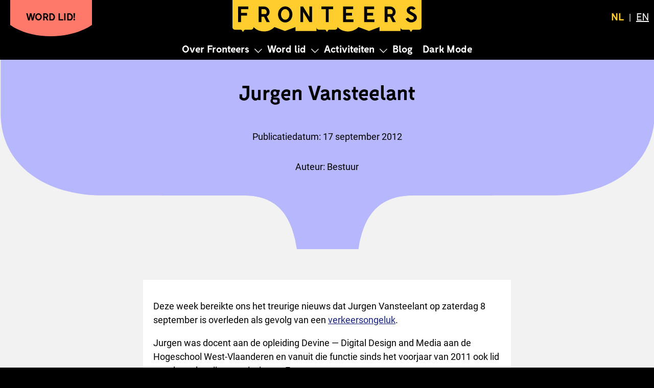

--- FILE ---
content_type: text/html; charset=UTF-8
request_url: https://www.fronteers.nl/nl/blog/2012/09/jurgen-vansteelant
body_size: 6003
content:
<!DOCTYPE html><html lang="nl"><head data-partial="utility/html-head">
    <meta charset="utf-8">
    <meta name="viewport" content="width=device-width, initial-scale=1">
    <title>
        
            Jurgen Vansteelant - Fronteers
        
    </title><link rel="canonical" href="https://www.fronteers.nl/nl/blog/2025/01/angular-ngrx"><link rel="alternate" hreflang="nl-NL" href="https://www.fronteers.nl/nl/blog/2025/01/angular-ngrx">
            <link rel="alternate" hreflang="en-US" href="https://www.fronteers.nl/en/blog/2025/01/angular-ngrx">
            <link rel="stylesheet" href="/assets/css/style.css?v=1769072763">

    

    <link rel="preload" as="font" href="/assets/fonts/Fabrik-Bold.woff2" type="font/woff2" crossorigin="anonymous">
    <link rel="preload" as="font" href="/assets/fonts/Roboto-Regular.woff2" type="font/woff2" crossorigin="anonymous">

    
    <link rel="alternate" type="application/atom+xml" title="Fronteers blog" href="https://fronteers.nl/feeds/blog.xml">
    <link rel="alternate" type="application/atom+xml" title="Fronteers activiteiten" href="https://fronteers.nl/feeds/activiteiten.xml">
    <link rel="alternate" type="application/atom+xml" title="Fronteers vacatures" href="https://fronteers.nl/feeds/vacatures.xml">
    

    <link rel="manifest" href="/assets/favicon/site.webmanifest">
    <link rel="icon" href="/assets/favicon/favicon.ico" sizes="48x48">
    <link rel="icon" href="/assets/favicon/icon.svg" sizes="any" type="image/svg+xml">

    
        <meta name="description" content="Deze week bereikte ons het treurige nieuws dat Jurgen Vansteelant op zaterdag 8 september is overleden als gevolg van een verkeersongeluk. Jurgen w...">
    
    <meta name="msapplication-TileColor" content="#ffffff">
    <meta name="theme-color" content="#ffce2e">

    <meta property="og:type" content="website">
    <meta property="og:title" content="Jurgen Vansteelant">
    <meta property="og:site_name" content="Fronteers">
    
        
        
        
        

        
            <meta property="og:image" content="https://www.fronteers.nl/_img/og-image.png">
            <meta property="og:image:alt" content="Image of Fronteers website">
            <meta property="og:image:width" content="1200">
            <meta property="og:image:height" content="675">
        
    

    <script defer="" data-domain="fronteers.nl" src="https://plausible.io/js/script.js"></script>
</head><!--?xml version="1.0" encoding="UTF-8"?-->
<body data-layout="blog-single"><svg xmlns="http://www.w3.org/2000/svg" class="visually-hidden" hidden="">
    <clipPath id="curly-brace-down-large" clipPathUnits="objectBoundingBox">
        <path d="M1,0.004 H0.001 v0.283 C0.001,0.563,0.071,0.718,0.157,0.718 h0.214 c0.029,0,0.073,0.023,0.083,0.285 h0.094 C0.558,0.75,0.6,0.722,0.629,0.718 h0.216 c0.087,0,0.156,-0.155,0.156,-0.433">
        </path>
    </clipPath>

    <clipPath id="greater-than-down-large" clipPathUnits="objectBoundingBox">
        <path d="M0,0 v0.518 l0.5,0.482,0.5,-0.482 V0 H0"></path>
    </clipPath>


    <clipPath id="greater-than-open-tiny" clipPathUnits="objectBoundingBox">
        <path d="M1,0.999 V0 L0,0.495 L1,1"></path>
    </clipPath>
    <clipPath id="greater-than-close-tiny" clipPathUnits="objectBoundingBox">
        <path d="M0,0 V1 L1,0.505,0,0"></path>
    </clipPath>
    <clipPath id="curly-brace-open-tiny" clipPathUnits="objectBoundingBox">
        <path d="M1,0 C0.634,0,0.407,0.07,0.407,0.158 L0.407,0.373 C0.407,0.403,0.375,0.447,0,0.457 L0,0.551 C0.375,0.561,0.407,0.605,0.407,0.636 L0.407,0.85 C0.407,0.938,0.634,1,1,1 L1,0">
        </path>
    </clipPath>
    <clipPath id="curly-brace-close-tiny" clipPathUnits="objectBoundingBox">
        <path d="M0.015,0.004 C0.401,0.004,0.619,0.074,0.619,0.16 v0.214 c0,0.029,0.034,0.073,0.396,0.083 v0.094 c-0.361,0.01,-0.396,0.054,-0.396,0.083 v0.214 c0,0.086,-0.219,0.156,-0.603,0.156 V0.004">
        </path>
    </clipPath>
    <clipPath id="parenthesis-open-tiny" clipPathUnits="objectBoundingBox">
        <path d="M1,1 V0.001 S0,0.169,0,0.496 c0,0.327,1,0.505,1,0.505"></path>
    </clipPath>
    <clipPath id="parenthesis-close-tiny" clipPathUnits="objectBoundingBox">
        <path d="M0.026,0.001 v1 S1,0.833,1,0.506 C1,0.18,0.026,0.001,0.026,0.001"></path>
    </clipPath>

    <clipPath id="curly-brace-right-small" clipPathUnits="objectBoundingBox">
        <path d="M0,1 V0.004 h0.806 C0.881,0.004,0.923,0.074,0.923,0.16 v0.214 c0,0.029,0.007,0.073,0.077,0.083 v0.094 c-0.07,0.01,-0.077,0.054,-0.077,0.083 v0.214 c0,0.086,-0.042,0.156,-0.117,0.156 H0">
        </path>
    </clipPath>
    <clipPath id="greater-than-right-small" clipPathUnits="objectBoundingBox">
        <path d="M0.873,0.005 C0.287,0,-0.003,0,0,0.006 C0.006,0.015,0,0.244,0,0.506 v0.494 l0.873,0.002 L1,0.508,0.873,0.005">
        </path>
    </clipPath>
    <clipPath id="parenthesis-right-small" clipPathUnits="objectBoundingBox">
        <path d="M0.873,0.005 C0.287,0,-0.003,0,0,0.006 C0.006,0.015,0,0.244,0,0.506 v0.494 l0.873,0.002 s0.127,-0.167,0.127,-0.493 c0,-0.325,-0.127,-0.503,-0.127,-0.503">
        </path>
    </clipPath>

    <clipPath id="parenthesis-down-small" clipPathUnits="objectBoundingBox">
        <path d="M0.998,0.843 c0.004,-0.566,0.003,-0.847,-0.003,-0.843 c-0.009,0.006,-0.238,0,-0.499,0 H0.004 L0,0.843 s0.168,0.157,0.494,0.157 C0.818,1,0.998,0.843,0.998,0.843">
        </path>
    </clipPath>
    <clipPath id="greater-than-down-small" clipPathUnits="objectBoundingBox">
        <path d="M 1 0.873 c 0 0 0 0 0 -0.873 c 0 0 0 0 0 0 H 0 L 0 0.873 l 0.5 0.127 l 0.5 -0.127">
        </path>
    </clipPath>
    <clipPath id="curly-brace-down-small" clipPathUnits="objectBoundingBox">
        <path d="M0.003,0 h1 v0.806 c0,0.075,-0.07,0.117,-0.156,0.117 h-0.214 c-0.029,0,-0.073,0.006,-0.084,0.077 h-0.094 c-0.01,-0.07,-0.054,-0.077,-0.083,-0.077 H0.16 c-0.086,0,-0.156,-0.042,-0.156,-0.117 V0">
        </path>
    </clipPath>

    <clipPath id="parenthesis-down-tiny" clipPathUnits="objectBoundingBox">
        <path d="M1,0.175 V0 H0 v0.175 s0.169,0.825,0.495,0.825 C0.82,1,1,0.175,1,0.175"></path>
    </clipPath>
    <clipPath id="greater-than-down-tiny" clipPathUnits="objectBoundingBox">
        <path d="M1,0.175 V0 H0 v0.175 l0.495,0.825 L1,0.175"></path>
    </clipPath>
    <clipPath id="curly-brace-down-tiny" clipPathUnits="objectBoundingBox">
        <path d="M1,0 c0,0.392,-0.07,0.597,-0.157,0.597 h-0.214 c-0.029,0,-0.073,0.033,-0.084,0.403 h-0.094 C0.442,0.63,0.398,0.595,0.369,0.595 H0.156 C0.069,0.597,0,0.392,0,0 h1">
        </path>
    </clipPath>

    <clipPath id="curly-braces-block-bg" clipPathUnits="objectBoundingBox">
        <path d="M0.5,0.004 h0.403 C0.941,0.004,0.962,0.074,0.962,0.16 v0.223 l0,0.002 v0.002 l0,0.003 v0.002 l0,0.002,0.001,0.005,0,0.002 c0.003,0.024,0.012,0.049,0.037,0.056 v0.094 c-0.025,0.007,-0.034,0.031,-0.037,0.054 l0,0.002,0,0.004,0,0.002,0,0.002,0,0.002 v0.002 l0,0.002 v0.003 l0,0.001 V0.848 c0,0.086,-0.021,0.156,-0.059,0.156 H0.097 C0.06,1,0.038,0.934,0.038,0.848 v-0.223 l0,-0.002 v-0.001 l0,-0.002 v-0.002 l0,-0.002 v-0.001 l0,-0.002 v-0.002 c0,-0.001,0,-0.003,-0.001,-0.004 l0,-0.002 c-0.003,-0.024,-0.012,-0.047,-0.037,-0.054 v-0.094 c0.025,-0.008,0.034,-0.032,0.037,-0.056 v-0.002 l0.001,-0.005 v-0.002 l0,-0.002,0,-0.002 V0.384 l0,-0.001 V0.16 C0.038,0.074,0.06,0.004,0.097,0.004 H0.5">
        </path>
    </clipPath>
    <clipPath id="greater-than-block-bg" clipPathUnits="objectBoundingBox">
        <path d="M0.501,0 l0.436,0.001 L1,0.505 l-0.063,0.495,-0.437,-0.002,-0.437,0.002 L0,0.505,0.063,0.001"></path>
    </clipPath>
    <clipPath id="parentheses-block-bg" clipPathUnits="objectBoundingBox">
        <path d="M0.5,0.002 L0.937,0.001 l0.001,0.001,0.001,0.002,0.001,0.002,0.001,0.002,0.001,0.003,0.001,0.003,0.001,0.004 C0.957,0.07,1,0.239,1,0.506 c0,0.265,-0.042,0.426,-0.057,0.477 l-0.001,0.004,-0.001,0.002,-0.001,0.003,-0.001,0.003,-0.001,0.002,-0.001,0.003,-0.001,0.002 h0 l-0.437,-0.001,-0.437,0.002,-0.001,-0.001,0,-0.001,-0.001,-0.003,-0.001,-0.002,-0.001,-0.003,-0.001,-0.003,-0.001,-0.002,-0.001,-0.004 C0.042,0.932,0,0.772,0,0.506 C0,0.239,0.043,0.07,0.058,0.018 l0.001,-0.004 L0.06,0.012 l0.001,-0.003,0.001,-0.002,0.001,-0.003,0.001,-0.002,0.437,0.001">
        </path>
    </clipPath>

    <clipPath id="button-curly-braces" clipPathUnits="objectBoundingBox">
        <path d="M0.069,0 C0.043,0,0.029,0.026,0.028,0.107 V0.371 c0,0.014,-0.003,0.05,-0.005,0.057 c-0.006,0.029,-0.014,0.043,-0.023,0.043 v0.057 c0.019,0.01,0.028,0.039,0.028,0.086 v0.286 c0,0.067,0.011,0.1,0.032,0.1 h0.875 c0.025,0,0.037,-0.047,0.037,-0.143 V0.6 c0,-0.029,0.009,-0.053,0.028,-0.071 v-0.057 c-0.019,-0.019,-0.028,-0.043,-0.028,-0.071 V0.114 c0,-0.076,-0.014,-0.114,-0.042,-0.114 H0.069">
        </path>
    </clipPath>

    <clipPath id="button-parentheses" clipPathUnits="objectBoundingBox">
        <path d="M0.041,0 C0.014,0.148,0,0.314,0,0.5 s0.014,0.352,0.041,0.5 h0.921 c0.025,-0.166,0.038,-0.334,0.038,-0.5 s-0.013,-0.334,-0.038,-0.5 H0.041">
        </path>
    </clipPath>

    <clipPath id="button-greater-than" clipPathUnits="objectBoundingBox">
        <path d="M0.111,0 L0,0.5 l0.111,0.5 h0.778 l0.111,-0.5,-0.111,-0.5"></path>
    </clipPath>

    <clipPath id="curly-brace-left" clipPathUnits="objectBoundingBox">
        <path d="M.55.16667V.38889C.56251.43709.46145.482.3.5.46145.518.56251.56291.55.61111V.83333C.55.875.55.93056.85.93056H1V1H.7C.45,1,.3.94444.3.84722V.63889C.3.59722.3.54167,0,.52778V.47222C.3.45833.3.40278.3.36111V.15278C.3.05556.4,0,.7,0H1V.06944H.85C.55.06944.55.125.55.16667Z"></path>
    </clipPath>

    
</svg>
<span id="openSubmenuLabel" hidden="">Open submenu</span>
<span id="closeSubmenuLabel" hidden="">Sluit submenu</span>

<a href="#main" class="skiplink">Sla het menu over</a>
<div data-partial="page-header" class="page-header-wrapper">
    <header class="page-header"><div data-partial="page-header/logo" class="page-header-logo">
    <h1 id="page-title">
        <a href="https://www.fronteers.nl">
            <span class="visually-hidden">
                
                    Jurgen Vansteelant
                
            </span><svg xmlns="http://www.w3.org/2000/svg" width="810" height="138" aria-hidden="true" viewBox="0 0 810 138"><g fill="none" fill-rule="evenodd"><path fill="#ffce2e" d="M450 117.3c0 7-5.4 10.5-13.4 10.5h-20.4c-3 0-8 .4-8.8 7.2h-4.8c-.8-6.8-5.8-7.2-8.7-7.2h-20.5c-8 0-13.4-3.5-13.4-10.5V133h-90v-17l-45 17-45-17c-24.703 25.212-65.297 25.212-90 0V0h540v116l-45 17-45-17s-16 18.6-44.5 19h-1c-29 0-44.5-19-44.5-19ZM90 0v117.3c0 7-5.5 10.5-13.4 10.5H56c-2.9 0-7.8.4-8.7 7.2h-4.8c-.9-6.8-5.8-7.2-8.7-7.2H13.4c-8 0-13.4-3.5-13.4-10.5V0Zm720 0v117.3c0 7-5.5 10.5-13.4 10.5H776c-2.9 0-7.8.4-8.7 7.2h-4.8c-.9-6.8-5.8-7.2-8.7-7.2h-20.5c-8 0-13.4-3.5-13.4-10.5V133h-90l.1-17V0h179.9z"></path><path fill="#000" d="M24 94.9h12.4V66.6h25.9V55.3H36.4V39.4H68V27.9H24zm118.3-34.4h-18V39.3h10.8c5.8 0 11.5 4.8 11.5 11.9 0 4.9-1.7 7.3-4.3 9.3m16.7-8.6c0-13.3-10.6-24-24-24h-23v67h12.3V72H135l11.5 23h13.4l-12.7-24.7A21.5 21.5 0 0 0 159 52m523.3 8.5h-18V39.3h10.8c5.8 0 11.5 4.8 11.5 11.9 0 4.9-1.7 7.3-4.3 9.3m16.7-8.6c0-13.3-10.6-24-24-24h-23v67h12.3V72H675l11.5 23h13.4l-12.7-24.7A21.5 21.5 0 0 0 699 52M226 84.6c-10.6 0-18-10.8-18-22.7 0-12 7.4-22.7 18-22.7s18 10.7 18 22.7c0 11.9-7.4 22.7-18 22.7m0-57.2c-17 0-30.8 15.2-30.8 34.5 0 19.2 13.8 34.5 30.8 34.5s30.8-15.3 30.8-34.5c0-19.3-13.7-34.5-30.8-34.5m155 12h18.9v55.5h12.2V39.4H431V27.9h-50zm383.6 10.5c-3.5-2-4.7-3.7-4.7-6 0-2.5 2.5-5.4 6.4-5.4 3.4 0 6.2 2.8 7.6 4l10.6-5.6s-5-9.7-17.8-9.7c-11.8 0-20.1 8.1-20.1 17.2s5.9 13 12 16.4l11.1 6.3c4.7 2.6 7.6 5.2 7.6 9 0 5.2-4.8 8.6-9.6 8.6-5.7 0-10.7-3.6-14.9-9.5l-11 5.9c2 4 9 15 24.2 15 13.3 0 24.1-9 24.1-20.1 0-9.9-5.4-15-14.3-19.9l-11.2-6.2zM329.4 72.2l-26.8-44.3H291v67h11.6V50.7l26.8 44.2H341v-67h-11.6zm157.2-5.6h25.9V55.3h-25.9V39.4h30.6V27.9h-43v67h44V83.5h-31.6zm90 0h25.9V55.3h-25.9V39.4h30.6V27.9h-43v67h44V83.5h-31.6z"></path></g></svg>
</a>
    </h1>
</div>
<div data-partial="page-header/navigation-triggers" class="navigation-triggers">

    <a href="#navigation" class="no-javascript" style="display: none"><svg aria-hidden="true" focusable="false" xmlns="http://www.w3.org/2000/svg" xmlns:xlink="http://www.w3.org/1999/xlink" width="20" height="20" viewBox="0 0 26 26">
  <g>
    <g transform="translate(-317.5 -14.002)">
      <line data-name="Line 20" x2="26" transform="translate(317.5 16.5)" fill="none" stroke="#fff" stroke-width="3"></line>
      <line data-name="Line 21" x2="26" transform="translate(317.5 26.572)" fill="none" stroke="#fff" stroke-width="3"></line>
      <line data-name="Line 22" x2="26" transform="translate(317.5 36.644)" fill="none" stroke="#fff" stroke-width="3"></line>
    </g>
  </g>
</svg>
<span class="visually-hidden">Navigation</span>
    </a>

    <noscript>
        <style>
            @media all and (max-width: 60.124em) {
                .no-javascript[style] {
                    display: inline-block !important;
                }
                .no-javascript svg line {
                    stroke: white;
                }
            }
        </style>
    </noscript>

    <div id="load-on-javascript" hidden="">
        <button id="navigation-toggle" aria-expanded="false" class="navigation-open mobile-only">
            <i class="navigation-open-icon"><svg aria-hidden="true" focusable="false" xmlns="http://www.w3.org/2000/svg" xmlns:xlink="http://www.w3.org/1999/xlink" width="20" height="20" viewBox="0 0 26 26">
  <g>
    <g transform="translate(-317.5 -14.002)">
      <line data-name="Line 20" x2="26" transform="translate(317.5 16.5)" fill="none" stroke="#fff" stroke-width="3"></line>
      <line data-name="Line 21" x2="26" transform="translate(317.5 26.572)" fill="none" stroke="#fff" stroke-width="3"></line>
      <line data-name="Line 22" x2="26" transform="translate(317.5 36.644)" fill="none" stroke="#fff" stroke-width="3"></line>
    </g>
  </g>
</svg>
</i>
            <i class="navigation-close-icon"><svg aria-hidden="true" focusable="false" xmlns="http://www.w3.org/2000/svg" xmlns:xlink="http://www.w3.org/1999/xlink" width="20" height="20" viewBox="0 0 26 26">
  <defs>
    <clipPath id="clip-Icon_close_menu">
      <rect width="26" height="26"></rect>
    </clipPath>
  </defs>
  <g id="Icon_close_menu" clip-path="url(#clip-Icon_close_menu)">
    <g transform="translate(-318.5 -13)">
      <line id="Line_20" data-name="Line 20" x2="22.89" y2="22.889" transform="translate(320.5 14.5)" fill="none" stroke="#fff" stroke-width="3"></line>
      <line id="Line_22" data-name="Line 22" y1="22.906" x2="22.89" transform="translate(320.5 14.5)" fill="none" stroke="#fff" stroke-width="3"></line>
    </g>
  </g>
</svg>
</i>
            <span class="visually-hidden">Navigation</span>
        </button>
    </div>

</div>
<nav data-partial="navigation" class="page-navigation page-navigation--header" role="navigation" id="navigation">
    <h2 class="visually-hidden" id="hoofdnavigatie">Hoofdnavigatie</h2>
    <ul class="navigation-list navigation-list--toplevel">

            <li class="navigation-list-item navigation-list-item--toplevel">
                <a href="/nl/vereniging/">
                    Over Fronteers
                </a><button type="button" class="navigation-submenu-toggle" aria-labelledby="openSubmenuLabel" aria-expanded="false" aria-controls="sub-over-fronteers">
                        <svg xmlns="http://www.w3.org/2000/svg" viewBox="483.8 247 10.6 6" width="24px" height="14px">
                            <path fill="currentColor" d="m490.7 250-4.6-4.6.7-.7 5.3 5.3-5.3 5.3-.7-.7 4.6-4.6Z" transform="rotate(90 0 0)" transform-origin="489.077px 250px"></path>
                        </svg>
                    </button>
                    
                    <ul class="navigation-list navigation-list--sublevel" id="sub-over-fronteers">
                    <li class="navigation-list navigation-list-item--sublevel">
                        <a href="/nl/vereniging/bestuur/">
                            Bestuur
                        </a>
                    </li>
                    <li class="navigation-list navigation-list-item--sublevel">
                        <a href="/nl/vereniging/commissies/">
                            Commissies
                        </a>
                    </li>
                    <li class="navigation-list navigation-list-item--sublevel">
                        <a href="/nl/leden/">
                            Leden
                        </a>
                    </li>
                    <li class="navigation-list navigation-list-item--sublevel">
                        <a href="/nl/vereniging/vrijwilliger-worden/">
                            Vrijwilliger worden
                        </a>
                    </li>
                    <li class="navigation-list navigation-list-item--sublevel">
                        <a href="/nl/vereniging/alv/">
                            Algemene Ledenvergadering
                        </a>
                    </li>
                    <li class="navigation-list navigation-list-item--sublevel">
                        <a href="/nl/vereniging/geschiedenis/">
                            Geschiedenis
                        </a>
                    </li>
                    <li class="navigation-list navigation-list-item--sublevel">
                        <a href="/nl/vereniging/statuten/">
                            Statuten
                        </a>
                    </li>
                    <li class="navigation-list navigation-list-item--sublevel">
                        <a href="/nl/vereniging/contact/">
                            Contact
                        </a>
                    </li>
                    <li class="navigation-list navigation-list-item--sublevel">
                        <a href="/nl/vereniging/communityondersteuning/">
                            Community ondersteuning
                        </a>
                    </li>
                    <li class="navigation-list navigation-list-item--sublevel">
                        <a href="/nl/vereniging/badges/">
                            Laat zien dat je lid bent
                        </a>
                    </li></ul></li>

            <li class="navigation-list-item navigation-list-item--toplevel">
                <a href="/nl/word-lid/">
                    Word lid
                </a><button type="button" class="navigation-submenu-toggle" aria-labelledby="openSubmenuLabel" aria-expanded="false" aria-controls="sub-word-lid">
                        <svg xmlns="http://www.w3.org/2000/svg" viewBox="483.8 247 10.6 6" width="24px" height="14px">
                            <path fill="currentColor" d="m490.7 250-4.6-4.6.7-.7 5.3 5.3-5.3 5.3-.7-.7 4.6-4.6Z" transform="rotate(90 0 0)" transform-origin="489.077px 250px"></path>
                        </svg>
                    </button>
                    
                    <ul class="navigation-list navigation-list--sublevel" id="sub-word-lid">
                    <li class="navigation-list navigation-list-item--sublevel">
                        <a href="/nl/word-lid/lidmaatschap/">
                            Lidmaatschap
                        </a>
                    </li>
                    <li class="navigation-list navigation-list-item--sublevel">
                        <a href="/nl/word-lid/voorwaarden/">
                            Voorwaarden
                        </a>
                    </li>
                    <li class="navigation-list navigation-list-item--sublevel">
                        <a href="/nl/word-lid/code-of-conduct/">
                            Code of conduct
                        </a>
                    </li>
                    <li class="navigation-list navigation-list-item--sublevel">
                        <a href="/nl/word-lid/community">
                            Community
                        </a>
                    </li></ul></li>

            <li class="navigation-list-item navigation-list-item--toplevel">
                <a href="/nl/activiteiten/">
                    Activiteiten
                </a><button type="button" class="navigation-submenu-toggle" aria-labelledby="openSubmenuLabel" aria-expanded="false" aria-controls="sub-activiteiten">
                        <svg xmlns="http://www.w3.org/2000/svg" viewBox="483.8 247 10.6 6" width="24px" height="14px">
                            <path fill="currentColor" d="m490.7 250-4.6-4.6.7-.7 5.3 5.3-5.3 5.3-.7-.7 4.6-4.6Z" transform="rotate(90 0 0)" transform-origin="489.077px 250px"></path>
                        </svg>
                    </button>
                    
                    <ul class="navigation-list navigation-list--sublevel" id="sub-activiteiten">
                    <li class="navigation-list navigation-list-item--sublevel">
                        <a href="/nl/activiteiten/workshops/">
                            Workshop archief
                        </a>
                    </li>
                    <li class="navigation-list navigation-list-item--sublevel">
                        <a href="/nl/activiteiten/videos/">
                            Video archief
                        </a>
                    </li></ul></li>

            <li class="navigation-list-item navigation-list-item--toplevel">
                <a href="/nl/blog/">
                    Blog
                </a></li>

            <li class="navigation-list-item navigation-list-item--toplevel">
                <a href="/nl/congres/">
                    Dark Mode
                </a></li></ul>
</nav>

<noscript>
    <style>

        @media all and (min-width: 60.125em) {
            li:hover > .navigation-list--sublevel:not(:empty),
            a:hover + .navigation-list--sublevel:not(:empty),
            a:focus + .navigation-list--sublevel:not(:empty),
            .navigation-list-item--toplevel:focus-within
                .navigation-list--sublevel:not(:empty) {
                display: block;
            }
        }

    </style>
</noscript>
<div data-partial="page-header/join-us" class="page-header-join-us">
    <div class="join-us-link"><a href="/nl/word-lid/">
                Word lid!
            </a><div></div>
    </div>
</div>
<div data-partial="page-header/search-and-translate" class="page-header-search-and-translate">
    <!--<div data-partial="page-header/search" class="page-header-search">
    <a href="#">Search</a>
</div>
--><nav data-partial="page-header/translate" class="page-header-translate" aria-label="Taal">
    <ul role="list"><li><a class="c-lggnav__link navigation-link" aria-current="page" href="/nl/blog/2012/09/jurgen-vansteelant" lang="nl">
                        <span class="visually-hidden">Huidige taal: </span>
                        <span class="languageLabel" aria-label="Nederlands">NL</span></a></li><li>
                        <a class="c-lggnav__link navigation-link a" hreflang="en" href="/en/blog/2025/01/angular-ngrx" lang="en" data-content-key="{{ page.fileSlug | slug }}">
                            <span class="visually-hidden">Switch to </span>
                            <span class="languageLabel" aria-label="English">EN</span></a></li></ul>
</nav>
</div>
</header>
</div>
<main id="main" class="single-blog">
<section class="hero-wrapper outer-wrapper outer-wrapper--blog-single">
  <div class="hero hero--blog-single">
    
    
     
    <div class="hero-graphic">
      <div class="hero-content">
        
        <h2 id="jurgen-vansteelant">Jurgen Vansteelant</h2>
        <p>
    </p><p>
        Publicatiedatum:
        <time class="blog-time" datetime="2012-09-17">17 september 2012</time>
    </p>
    
    <p>
        Auteur:
        
            <span class="blog-author">Bestuur</span>
        
    </p>
<p></p>
      </div>
    </div>
  </div>
</section>
<div class="inner-wrapper">
            <div class="page-content">
                <p class="page-lead"></p><p>Deze week bereikte ons het treurige nieuws dat Jurgen Vansteelant op zaterdag 8 september is overleden als gevolg van een <a href="http://www.nieuwsblad.be/article/detail.aspx?articleid=DMF20120909_00289343">verkeersongeluk</a>.</p>
<p>Jurgen was docent aan de opleiding Devine — Digital Design and Media aan de Hogeschool West-Vlaanderen en vanuit die functie sinds het voorjaar van 2011 ook lid van de onderwijscommissie van Fronteers.</p>
<p>Fronteers wenst de ouders, familie en vrienden van Jurgen heel veel sterkte met dit grote verlies.</p>
<ul class="blog-tags" role="list" aria-label="Tagged"><li>
                                <a href="/nl/blog/categorie/vereniging" class="tag">Vereniging</a>
                            </li></ul></div>
        </div>
    </main><aside data-partial="utility/edit-this-page" class="page-edit-wrapper inner-wrapper">
    <a href="https://github.com/fronteers/website/blob/main/./src/nl/blog/2012/09/jurgen-vansteelant.md">
        Pas deze pagina aan via GitHub
    </a>
</aside>
<div data-partial="page-footer" class="page-footer-wrapper">
    <footer class="page-footer">
        <h2 class="visually-hidden" id="sociale-media">Sociale media</h2>
        <ul class="desktop-columns">
            <li>
                <div class="social-media-header">
                    <img src="/assets/images/icon_slack.svg" class="social-media-logo social-media-logo-slack" alt="">
                    <h3 class="social-media-title" id="slack">Slack</h3>
                </div>
                <p>
                    Fronteers heeft een actieve community op Slack. <a href="https://join.slack.com/t/fronteersnl/shared_invite/zt-1m0mbjbkh-LyrZgCPr1JzWBeASuTcnog">Meld je aan voor onze Slack</a> en praat mee over allerlei zaken rond frontend development.
                </p>
            </li>
            <li>
                <div class="social-media-header">
                    <img src="/assets/images/icon_linkedin.svg" class="social-media-logo social-media-logo-linkedin" alt="">
                    <h3 class="social-media-title" id="linkedin">LinkedIn</h3>
                </div>
                <p>
                    Volg ons op <a href="https://www.linkedin.com/company/fronteers">Linkedin</a> en krijg updates over waar we ons mee bezig houden.
                </p>
            </li>
            <li>
                <div class="social-media-header">
                    <img src="/assets/images/icon_socials.svg" class="social-media-logo social-media-logo-elsewhere" alt="">
                    <h3 class="social-media-title" id="elders">Elders</h3>
                </div>
                <p>
                    Je kunt Fronteers volgen via <a href="https://front-end.social/@fronteers">Mastodon</a> of <a href="https://bsky.app/profile/fronteers.bsky.social">Bluesky</a>. Vragen en opmerkingen over wat we doen kun je daar kwijt. Of bekijk ons profiel op <a href="https://www.meetup.com/fronteers-nl/">Meetup</a>.
                </p>
            </li>
            <li>
                <p class="footer-join-us">
                    Hey front-ender!<br> Vergroot je netwerk en kom erbij!
                </p>
                <p class="footer-join-us-link">
                    <a href="/nl/word-lid/" class="button button-parentheses">Word lid</a>
                </p>
            </li>
        </ul><nav data-partial="navigation" class="page-navigation page-navigation--footer" role="navigation">
    <h2 class="visually-hidden" id="footer-links">Footer links</h2>
    <ul class="navigation-list navigation-list--toplevel">

            <li class="navigation-list-item navigation-list-item--toplevel">
                <a href="/nl/vereniging/contact/">
                    Contact
                </a></li>

            <li class="navigation-list-item navigation-list-item--toplevel">
                <a href="/nl/informatie/nieuwsbrief/">
                    Nieuwsbrief
                </a></li>

            <li class="navigation-list-item navigation-list-item--toplevel">
                <a href="/nl/informatie/privacy-en-cookies/">
                    Privacy &amp; cookie statement
                </a></li>

            <li class="navigation-list-item navigation-list-item--toplevel">
                <a href="/nl/informatie/colofon/">
                    Colofon
                </a></li></ul>
</nav>

<noscript>
    <style>

        @media all and (min-width: 60.125em) {
            li:hover > .navigation-list--sublevel:not(:empty),
            a:hover + .navigation-list--sublevel:not(:empty),
            a:focus + .navigation-list--sublevel:not(:empty),
            .navigation-list-item--toplevel:focus-within
                .navigation-list--sublevel:not(:empty) {
                display: block;
            }
        }

    </style>
</noscript>
<script src="/assets/js/page-navigation.js"></script>
    </footer>
</div>


</body></html>

--- FILE ---
content_type: application/javascript; charset=UTF-8
request_url: https://www.fronteers.nl/assets/js/page-navigation.js
body_size: 1809
content:
document.addEventListener('DOMContentLoaded', function() {
  document.getElementById('load-on-javascript').removeAttribute('hidden');
  const focusableElementsString = 'button, [href], input, select, textarea, [tabindex]:not([tabindex="-1"])';

  function trapFocus(element, triggerButton) {
    // Create a list of focusable elements, including the triggerButton
    const focusableElements = [
      triggerButton,
      ...element.querySelectorAll(focusableElementsString),
    ];
    console.log(focusableElements);

    const firstFocusableElement = focusableElements[0];
    const lastFocusableElement = focusableElements[focusableElements.length - 1];

    function handleKeydown(event) {
      const isTabPressed = (event.key === 'Tab' || event.keyCode === 9);
      if (!isTabPressed) return;

      if (event.shiftKey) {
        // If Shift + Tab, go to the last focusable element when on the first
        if (document.activeElement === firstFocusableElement) {
          event.preventDefault();
          lastFocusableElement.focus();
        }
      } else {
        // If Tab, go to the first focusable element when on the last
        if (document.activeElement === lastFocusableElement) {
          event.preventDefault();
          firstFocusableElement.focus();
        }
      }
    }

    // Ensure the keydown listener is not added multiple times
    element.removeEventListener('keydown', handleKeydown);
    element.addEventListener('keydown', handleKeydown);

    // Focus the first element when the menu opens
    firstFocusableElement.focus();
  }

  if (!document.getElementById('load-on-javascript').hasAttribute('hidden')) {
    const navToggle = document.getElementById('navigation-toggle');
    const navigationPanel = document.getElementById('navigation');
    
    function handleInteraction() {
      const isExpanded = navToggle.getAttribute('aria-expanded') === 'true';

      if (isExpanded) {
        navToggle.setAttribute('aria-expanded', 'false');
        document.body.classList.remove('navigation-opened');
        document.body.classList.add('navigation-closed');
      } else {
        navToggle.setAttribute('aria-expanded', 'true');
        document.body.classList.remove('navigation-closed');
        document.body.classList.add('navigation-opened');
        trapFocus(navigationPanel, navToggle);
        navigationPanel.focus();
      }
    }
      
    navToggle.addEventListener('click', handleInteraction);
  }
    
    const submenuToggle = document.querySelectorAll('.navigation-submenu-toggle');
    const headerLinks = document.querySelectorAll('.page-navigation--header .navigation-list-item--toplevel > a');
    const footerLinks = document.querySelectorAll('.page-navigation--footer .navigation-list-item--toplevel > a');
    const navigation = document.querySelector('.page-navigation');

    // Function to handle wide screen behavior
    function handleWideScreens() {
        if (window.innerWidth > 900) {
            // Set tabindex to -1 for all submenu toggles to remove them from keyboard navigation
            submenuToggle.forEach(function (toggle) {
                toggle.setAttribute('tabindex', '-1');
            });

            // Add keyboard navigation for header and footer sections separately
            addArrowKeyNavigation(headerLinks);
            addArrowKeyNavigation(footerLinks);

        } else {
            // Make sure submenu toggles are tabbable again for mobile and clickable
            submenuToggle.forEach(function (toggle) {
                toggle.removeAttribute('tabindex');
            });
        }

        // Add click event listeners for submenu toggles to ensure they work properly
        submenuToggle.forEach(function (toggle) {
            toggle.addEventListener('click', function () {
                const parentLi = toggle.parentElement;
                const submenuIsExpanded = toggle.getAttribute('aria-expanded') === 'true';

                // Close all other open submenus before opening a new one
                submenuToggle.forEach(function (otherToggle) {
                    const otherParentLi = otherToggle.parentElement;
                    if (otherToggle !== toggle) {
                        otherToggle.setAttribute('aria-expanded', 'false');
                        otherParentLi.classList.remove('open');
                    }
                });

                // Toggle the clicked submenu
                if (submenuIsExpanded) {
                    toggle.setAttribute('aria-expanded', 'false');
                    parentLi.classList.remove('open');
                } else {
                    toggle.setAttribute('aria-expanded', 'true');
                    parentLi.classList.add('open');
                    const firstSubmenuItem = parentLi.querySelector('.navigation-list-item--sublevel a');
                    if (firstSubmenuItem) {
                        firstSubmenuItem.focus();
                    }
                }
            });
        });
    }

    // Add navigation with arrow keys inside a specific set of links (header or footer)
    function addArrowKeyNavigation(links) {
        links.forEach(function (link, index) {
            link.addEventListener('keydown', function (event) {
                const parentLi = link.parentElement;
                const toggleButton = parentLi.querySelector('.navigation-submenu-toggle');
                const submenuItems = parentLi.querySelectorAll('.navigation-list-item--sublevel a');

                if (event.key === 'ArrowDown') {
                    event.preventDefault();
                    closeAllSubmenus();

                    // Open submenu and focus on first item
                    if (toggleButton && !parentLi.classList.contains('open')) {
                        toggleButton.setAttribute('aria-expanded', 'true');
                        parentLi.classList.add('open');
                        submenuItems[0]?.focus(); // Focus on the first submenu item
                    }
                } else if (event.key === 'ArrowUp') {
                    event.preventDefault();
                    closeAllSubmenus();

                    // Open submenu and focus on last item
                    if (toggleButton && !parentLi.classList.contains('open')) {
                        toggleButton.setAttribute('aria-expanded', 'true');
                        parentLi.classList.add('open');
                        submenuItems[submenuItems.length - 1]?.focus(); // Focus on the last submenu item
                    }
                } else if (event.key === 'ArrowLeft') {
                    event.preventDefault();
                    if (index > 0) {
                        // Move focus to the previous link within the same section
                        links[index - 1].focus();
                        closeAllSubmenus(); // Do not wrap to the other section (e.g., footer)
                    }
                } else if (event.key === 'ArrowRight') {
                    event.preventDefault();
                    if (index < links.length - 1) {
                        // Move focus to the next link within the same section
                        links[index + 1].focus();
                        closeAllSubmenus(); // Do not wrap to the other section (e.g., footer)
                    }
                } else if (event.key === 'Escape') {
                    closeAllSubmenus();
                    link.focus(); // Refocus on the top-level link after closing submenu
                }
            });
        });
    }

    // Add navigation with up and down arrow keys inside submenu
    function addSubmenuNavigation() {
        const sublevelLinks = document.querySelectorAll('.navigation-list-item--sublevel > a');
        sublevelLinks.forEach(function (subLink) {
            subLink.addEventListener('keydown', function (event) {
                const subMenuItems = Array.from(subLink.closest('ul').querySelectorAll('a'));
                const currentIndex = subMenuItems.indexOf(subLink);

                if (event.key === 'ArrowDown') {
                    event.preventDefault();
                    const nextIndex = (currentIndex + 1) % subMenuItems.length;
                    subMenuItems[nextIndex].focus();
                } else if (event.key === 'ArrowUp') {
                    event.preventDefault();
                    const prevIndex = (currentIndex - 1 + subMenuItems.length) % subMenuItems.length;
                    subMenuItems[prevIndex].focus();
                } else if (event.key === 'ArrowLeft' || event.key === 'ArrowRight') {
                    event.preventDefault();
                    const parentLi = subLink.closest('.navigation-list-item--toplevel');
                    const topLevelLink = parentLi.querySelector('a');
                    topLevelLink.focus(); // Focus back to the main top-level link
                } else if (event.key === 'Escape') {
                    closeAllSubmenus();
                    subLink.closest('.navigation-list-item--toplevel').querySelector('a').focus(); // Refocus on top-level link
                }
            });
        });
    }

    // Helper function to open submenu for a given top-level link
    function openSubmenu(toplevelLink, focusLast = false) {
        const parentLi = toplevelLink.parentElement;
        const toggleButton = parentLi.querySelector('.navigation-submenu-toggle');
        const submenuItems = parentLi.querySelectorAll('.navigation-list-item--sublevel a');

        if (toggleButton && !parentLi.classList.contains('open')) {
            closeAllSubmenus(); // Close any other open submenus
            toggleButton.setAttribute('aria-expanded', 'true');
            parentLi.classList.add('open');
            if (submenuItems.length > 0) {
                submenuItems[focusLast ? submenuItems.length - 1 : 0].focus(); // Focus on the first or last submenu item
            }
        }
    }

    // Function to close all submenus
    function closeAllSubmenus() {
        submenuToggle.forEach(function (toggle) {
            const parentLi = toggle.parentElement;
            toggle.setAttribute('aria-expanded', 'false');
            parentLi.classList.remove('open');
        });
    }

    // Close submenus when clicking outside the navigation
    document.addEventListener('click', function (event) {
        if (!navigation.contains(event.target)) {
            closeAllSubmenus();
        }
    });

    // Close submenus when pressing the Escape key
    document.addEventListener('keydown', function (event) {
        if (event.key === 'Escape') {
            closeAllSubmenus();
        }
    });

    // Call the function on page load
    handleWideScreens();
    addSubmenuNavigation();

    // Re-run when window is resized
    window.addEventListener('resize', handleWideScreens);
});


--- FILE ---
content_type: image/svg+xml
request_url: https://www.fronteers.nl/assets/images/icon_linkedin.svg
body_size: 561
content:
<svg xmlns="http://www.w3.org/2000/svg" viewBox="0 0 72 72">
  <defs>
    <clipPath id="a">
      <path d="M0 0h72v72H0z"/>
    </clipPath>
  </defs>
  <g clip-path="url(#a)">
    <path fill="transparent" d="M0 0h72v72H0z"/>
      <path d="M38.5 31.7a49.4 49.4 0 013.5-3.6 20.6 20.6 0 0112-5.6 16.2 16.2 0 0117.5 12.9A18.1 18.1 0 0172 39v32.2c0 .7-.2.8-.8.8H56.5c-.6 0-.7-.1-.7-.8v-30a3.6 3.6 0 00-.4-1.6c-1.9-3.8-4.7-4.7-8.4-2.7a28.8 28.8 0 00-6.6 5.7 6.8 6.8 0 00-2 5.2c.2 7.8.1 15.6.1 23.4 0 .7-.1.8-.7.8H23.2c-.5 0-.7-.1-.7-.7V23.2c0-.6 0-.7.7-.7h14.7c.5 0 .6.1.6.6v8.6z" fill="white" />
      <path d="M16.1 47.2v24c0 .8 0 .8-.8.8H.7c-.5 0-.7-.1-.7-.7V23.1c0-.5.2-.6.7-.6h14.7c.5 0 .7 0 .7.7v24z" fill="white" />
      <path d="M7.9 0a7.9 7.9 0 017.8 7.8A7.9 7.9 0 018 15.7 7.9 7.9 0 010 7.8 7.9 7.9 0 018 0z" fill="white" />
  </g>
</svg>
